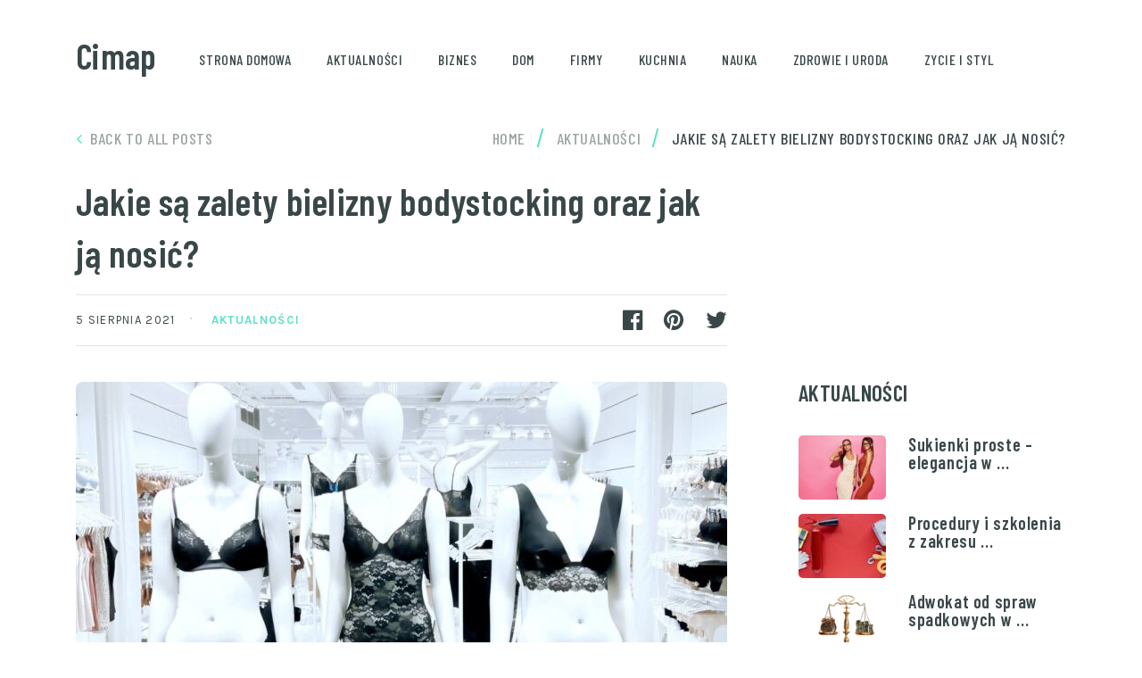

--- FILE ---
content_type: text/html; charset=UTF-8
request_url: https://www.cimap.pl/jakie-sa-zalety-bielizny-bodystocking-oraz-jak-ja-nosic/
body_size: 42038
content:
<!doctype html>
<html class="no-js" lang="pl-PL" prefix="og: http://ogp.me/ns# fb: http://ogp.me/ns/fb#">
<head itemscope="itemscope" itemtype="http://schema.org/WebSite">
	<title>Jakie są zalety bielizny bodystocking oraz jak ją nosić? &#8211; Cimap</title>
<meta name='robots' content='max-image-preview:large' />
<meta charset="UTF-8">
<link rel="profile" href="http://gmpg.org/xfn/11">
<link rel="pingback" href="https://www.cimap.pl/xmlrpc.php">
<meta name="viewport" content="width=device-width, initial-scale=1.0">
<meta itemprop="name" content="Cimap">
<meta itemprop="url" content="https://www.cimap.pl"><link rel='dns-prefetch' href='//fonts.googleapis.com' />
<link rel="alternate" type="application/rss+xml" title="Cimap &raquo; Kanał z wpisami" href="https://www.cimap.pl/feed/" />

		
		<link rel="alternate" title="oEmbed (JSON)" type="application/json+oembed" href="https://www.cimap.pl/wp-json/oembed/1.0/embed?url=https%3A%2F%2Fwww.cimap.pl%2Fjakie-sa-zalety-bielizny-bodystocking-oraz-jak-ja-nosic%2F" />
<link rel="alternate" title="oEmbed (XML)" type="text/xml+oembed" href="https://www.cimap.pl/wp-json/oembed/1.0/embed?url=https%3A%2F%2Fwww.cimap.pl%2Fjakie-sa-zalety-bielizny-bodystocking-oraz-jak-ja-nosic%2F&#038;format=xml" />

		<meta property="og:title" content="Jakie są zalety bielizny bodystocking oraz jak ją nosić?"/>
		<meta property="og:type" content="article"/>
		<meta property="og:url" content="https://www.cimap.pl/jakie-sa-zalety-bielizny-bodystocking-oraz-jak-ja-nosic/"/>
		<meta property="og:site_name" content="Cimap"/>
		<meta property="og:description" content="<p>Bodystocking to bardzo wyjątkowy rodzaj bielizny, który wzbudza z jednej strony spore kontrowersje, a z drugiej zachwyca swoim jakże odważnym charakterem. Jest to doskonałe rozwiązanie jeśli chcemy zaskoczyć swojego mężczyznę, zaintrygować go oraz także wprowadzić nieco nowości do życia erotycznego. Całość się prezentuje bardzo zmysłowo oraz ponętnie. Bodystocking dodaje pewności siebie każdej kobiecie i tym samym pozwala na realizację skrywanych dotąd pragnień. Zakup bielizny w tym typie może się stać pierwszym krokiem na drodze do odkrywania własnej fantazji oraz seksualności. Sporą zaletą jest także to, że materiał dopasowany pozwala na zakrycie wszelkich niedoskonałości, a z drugiej strony na wyeksponowanie możliwie </p>
"/>

					<meta property="og:image" content="https://www.cimap.pl/wp-content/uploads/2021/09/15.jpg"/>
		<style id='wp-img-auto-sizes-contain-inline-css' type='text/css'>
img:is([sizes=auto i],[sizes^="auto," i]){contain-intrinsic-size:3000px 1500px}
/*# sourceURL=wp-img-auto-sizes-contain-inline-css */
</style>
<style id='wp-emoji-styles-inline-css' type='text/css'>

	img.wp-smiley, img.emoji {
		display: inline !important;
		border: none !important;
		box-shadow: none !important;
		height: 1em !important;
		width: 1em !important;
		margin: 0 0.07em !important;
		vertical-align: -0.1em !important;
		background: none !important;
		padding: 0 !important;
	}
/*# sourceURL=wp-emoji-styles-inline-css */
</style>
<style id='wp-block-library-inline-css' type='text/css'>
:root{--wp-block-synced-color:#7a00df;--wp-block-synced-color--rgb:122,0,223;--wp-bound-block-color:var(--wp-block-synced-color);--wp-editor-canvas-background:#ddd;--wp-admin-theme-color:#007cba;--wp-admin-theme-color--rgb:0,124,186;--wp-admin-theme-color-darker-10:#006ba1;--wp-admin-theme-color-darker-10--rgb:0,107,160.5;--wp-admin-theme-color-darker-20:#005a87;--wp-admin-theme-color-darker-20--rgb:0,90,135;--wp-admin-border-width-focus:2px}@media (min-resolution:192dpi){:root{--wp-admin-border-width-focus:1.5px}}.wp-element-button{cursor:pointer}:root .has-very-light-gray-background-color{background-color:#eee}:root .has-very-dark-gray-background-color{background-color:#313131}:root .has-very-light-gray-color{color:#eee}:root .has-very-dark-gray-color{color:#313131}:root .has-vivid-green-cyan-to-vivid-cyan-blue-gradient-background{background:linear-gradient(135deg,#00d084,#0693e3)}:root .has-purple-crush-gradient-background{background:linear-gradient(135deg,#34e2e4,#4721fb 50%,#ab1dfe)}:root .has-hazy-dawn-gradient-background{background:linear-gradient(135deg,#faaca8,#dad0ec)}:root .has-subdued-olive-gradient-background{background:linear-gradient(135deg,#fafae1,#67a671)}:root .has-atomic-cream-gradient-background{background:linear-gradient(135deg,#fdd79a,#004a59)}:root .has-nightshade-gradient-background{background:linear-gradient(135deg,#330968,#31cdcf)}:root .has-midnight-gradient-background{background:linear-gradient(135deg,#020381,#2874fc)}:root{--wp--preset--font-size--normal:16px;--wp--preset--font-size--huge:42px}.has-regular-font-size{font-size:1em}.has-larger-font-size{font-size:2.625em}.has-normal-font-size{font-size:var(--wp--preset--font-size--normal)}.has-huge-font-size{font-size:var(--wp--preset--font-size--huge)}.has-text-align-center{text-align:center}.has-text-align-left{text-align:left}.has-text-align-right{text-align:right}.has-fit-text{white-space:nowrap!important}#end-resizable-editor-section{display:none}.aligncenter{clear:both}.items-justified-left{justify-content:flex-start}.items-justified-center{justify-content:center}.items-justified-right{justify-content:flex-end}.items-justified-space-between{justify-content:space-between}.screen-reader-text{border:0;clip-path:inset(50%);height:1px;margin:-1px;overflow:hidden;padding:0;position:absolute;width:1px;word-wrap:normal!important}.screen-reader-text:focus{background-color:#ddd;clip-path:none;color:#444;display:block;font-size:1em;height:auto;left:5px;line-height:normal;padding:15px 23px 14px;text-decoration:none;top:5px;width:auto;z-index:100000}html :where(.has-border-color){border-style:solid}html :where([style*=border-top-color]){border-top-style:solid}html :where([style*=border-right-color]){border-right-style:solid}html :where([style*=border-bottom-color]){border-bottom-style:solid}html :where([style*=border-left-color]){border-left-style:solid}html :where([style*=border-width]){border-style:solid}html :where([style*=border-top-width]){border-top-style:solid}html :where([style*=border-right-width]){border-right-style:solid}html :where([style*=border-bottom-width]){border-bottom-style:solid}html :where([style*=border-left-width]){border-left-style:solid}html :where(img[class*=wp-image-]){height:auto;max-width:100%}:where(figure){margin:0 0 1em}html :where(.is-position-sticky){--wp-admin--admin-bar--position-offset:var(--wp-admin--admin-bar--height,0px)}@media screen and (max-width:600px){html :where(.is-position-sticky){--wp-admin--admin-bar--position-offset:0px}}

/*# sourceURL=wp-block-library-inline-css */
</style><style id='global-styles-inline-css' type='text/css'>
:root{--wp--preset--aspect-ratio--square: 1;--wp--preset--aspect-ratio--4-3: 4/3;--wp--preset--aspect-ratio--3-4: 3/4;--wp--preset--aspect-ratio--3-2: 3/2;--wp--preset--aspect-ratio--2-3: 2/3;--wp--preset--aspect-ratio--16-9: 16/9;--wp--preset--aspect-ratio--9-16: 9/16;--wp--preset--color--black: #000000;--wp--preset--color--cyan-bluish-gray: #abb8c3;--wp--preset--color--white: #ffffff;--wp--preset--color--pale-pink: #f78da7;--wp--preset--color--vivid-red: #cf2e2e;--wp--preset--color--luminous-vivid-orange: #ff6900;--wp--preset--color--luminous-vivid-amber: #fcb900;--wp--preset--color--light-green-cyan: #7bdcb5;--wp--preset--color--vivid-green-cyan: #00d084;--wp--preset--color--pale-cyan-blue: #8ed1fc;--wp--preset--color--vivid-cyan-blue: #0693e3;--wp--preset--color--vivid-purple: #9b51e0;--wp--preset--gradient--vivid-cyan-blue-to-vivid-purple: linear-gradient(135deg,rgb(6,147,227) 0%,rgb(155,81,224) 100%);--wp--preset--gradient--light-green-cyan-to-vivid-green-cyan: linear-gradient(135deg,rgb(122,220,180) 0%,rgb(0,208,130) 100%);--wp--preset--gradient--luminous-vivid-amber-to-luminous-vivid-orange: linear-gradient(135deg,rgb(252,185,0) 0%,rgb(255,105,0) 100%);--wp--preset--gradient--luminous-vivid-orange-to-vivid-red: linear-gradient(135deg,rgb(255,105,0) 0%,rgb(207,46,46) 100%);--wp--preset--gradient--very-light-gray-to-cyan-bluish-gray: linear-gradient(135deg,rgb(238,238,238) 0%,rgb(169,184,195) 100%);--wp--preset--gradient--cool-to-warm-spectrum: linear-gradient(135deg,rgb(74,234,220) 0%,rgb(151,120,209) 20%,rgb(207,42,186) 40%,rgb(238,44,130) 60%,rgb(251,105,98) 80%,rgb(254,248,76) 100%);--wp--preset--gradient--blush-light-purple: linear-gradient(135deg,rgb(255,206,236) 0%,rgb(152,150,240) 100%);--wp--preset--gradient--blush-bordeaux: linear-gradient(135deg,rgb(254,205,165) 0%,rgb(254,45,45) 50%,rgb(107,0,62) 100%);--wp--preset--gradient--luminous-dusk: linear-gradient(135deg,rgb(255,203,112) 0%,rgb(199,81,192) 50%,rgb(65,88,208) 100%);--wp--preset--gradient--pale-ocean: linear-gradient(135deg,rgb(255,245,203) 0%,rgb(182,227,212) 50%,rgb(51,167,181) 100%);--wp--preset--gradient--electric-grass: linear-gradient(135deg,rgb(202,248,128) 0%,rgb(113,206,126) 100%);--wp--preset--gradient--midnight: linear-gradient(135deg,rgb(2,3,129) 0%,rgb(40,116,252) 100%);--wp--preset--font-size--small: 13px;--wp--preset--font-size--medium: 20px;--wp--preset--font-size--large: 36px;--wp--preset--font-size--x-large: 42px;--wp--preset--spacing--20: 0.44rem;--wp--preset--spacing--30: 0.67rem;--wp--preset--spacing--40: 1rem;--wp--preset--spacing--50: 1.5rem;--wp--preset--spacing--60: 2.25rem;--wp--preset--spacing--70: 3.38rem;--wp--preset--spacing--80: 5.06rem;--wp--preset--shadow--natural: 6px 6px 9px rgba(0, 0, 0, 0.2);--wp--preset--shadow--deep: 12px 12px 50px rgba(0, 0, 0, 0.4);--wp--preset--shadow--sharp: 6px 6px 0px rgba(0, 0, 0, 0.2);--wp--preset--shadow--outlined: 6px 6px 0px -3px rgb(255, 255, 255), 6px 6px rgb(0, 0, 0);--wp--preset--shadow--crisp: 6px 6px 0px rgb(0, 0, 0);}:where(.is-layout-flex){gap: 0.5em;}:where(.is-layout-grid){gap: 0.5em;}body .is-layout-flex{display: flex;}.is-layout-flex{flex-wrap: wrap;align-items: center;}.is-layout-flex > :is(*, div){margin: 0;}body .is-layout-grid{display: grid;}.is-layout-grid > :is(*, div){margin: 0;}:where(.wp-block-columns.is-layout-flex){gap: 2em;}:where(.wp-block-columns.is-layout-grid){gap: 2em;}:where(.wp-block-post-template.is-layout-flex){gap: 1.25em;}:where(.wp-block-post-template.is-layout-grid){gap: 1.25em;}.has-black-color{color: var(--wp--preset--color--black) !important;}.has-cyan-bluish-gray-color{color: var(--wp--preset--color--cyan-bluish-gray) !important;}.has-white-color{color: var(--wp--preset--color--white) !important;}.has-pale-pink-color{color: var(--wp--preset--color--pale-pink) !important;}.has-vivid-red-color{color: var(--wp--preset--color--vivid-red) !important;}.has-luminous-vivid-orange-color{color: var(--wp--preset--color--luminous-vivid-orange) !important;}.has-luminous-vivid-amber-color{color: var(--wp--preset--color--luminous-vivid-amber) !important;}.has-light-green-cyan-color{color: var(--wp--preset--color--light-green-cyan) !important;}.has-vivid-green-cyan-color{color: var(--wp--preset--color--vivid-green-cyan) !important;}.has-pale-cyan-blue-color{color: var(--wp--preset--color--pale-cyan-blue) !important;}.has-vivid-cyan-blue-color{color: var(--wp--preset--color--vivid-cyan-blue) !important;}.has-vivid-purple-color{color: var(--wp--preset--color--vivid-purple) !important;}.has-black-background-color{background-color: var(--wp--preset--color--black) !important;}.has-cyan-bluish-gray-background-color{background-color: var(--wp--preset--color--cyan-bluish-gray) !important;}.has-white-background-color{background-color: var(--wp--preset--color--white) !important;}.has-pale-pink-background-color{background-color: var(--wp--preset--color--pale-pink) !important;}.has-vivid-red-background-color{background-color: var(--wp--preset--color--vivid-red) !important;}.has-luminous-vivid-orange-background-color{background-color: var(--wp--preset--color--luminous-vivid-orange) !important;}.has-luminous-vivid-amber-background-color{background-color: var(--wp--preset--color--luminous-vivid-amber) !important;}.has-light-green-cyan-background-color{background-color: var(--wp--preset--color--light-green-cyan) !important;}.has-vivid-green-cyan-background-color{background-color: var(--wp--preset--color--vivid-green-cyan) !important;}.has-pale-cyan-blue-background-color{background-color: var(--wp--preset--color--pale-cyan-blue) !important;}.has-vivid-cyan-blue-background-color{background-color: var(--wp--preset--color--vivid-cyan-blue) !important;}.has-vivid-purple-background-color{background-color: var(--wp--preset--color--vivid-purple) !important;}.has-black-border-color{border-color: var(--wp--preset--color--black) !important;}.has-cyan-bluish-gray-border-color{border-color: var(--wp--preset--color--cyan-bluish-gray) !important;}.has-white-border-color{border-color: var(--wp--preset--color--white) !important;}.has-pale-pink-border-color{border-color: var(--wp--preset--color--pale-pink) !important;}.has-vivid-red-border-color{border-color: var(--wp--preset--color--vivid-red) !important;}.has-luminous-vivid-orange-border-color{border-color: var(--wp--preset--color--luminous-vivid-orange) !important;}.has-luminous-vivid-amber-border-color{border-color: var(--wp--preset--color--luminous-vivid-amber) !important;}.has-light-green-cyan-border-color{border-color: var(--wp--preset--color--light-green-cyan) !important;}.has-vivid-green-cyan-border-color{border-color: var(--wp--preset--color--vivid-green-cyan) !important;}.has-pale-cyan-blue-border-color{border-color: var(--wp--preset--color--pale-cyan-blue) !important;}.has-vivid-cyan-blue-border-color{border-color: var(--wp--preset--color--vivid-cyan-blue) !important;}.has-vivid-purple-border-color{border-color: var(--wp--preset--color--vivid-purple) !important;}.has-vivid-cyan-blue-to-vivid-purple-gradient-background{background: var(--wp--preset--gradient--vivid-cyan-blue-to-vivid-purple) !important;}.has-light-green-cyan-to-vivid-green-cyan-gradient-background{background: var(--wp--preset--gradient--light-green-cyan-to-vivid-green-cyan) !important;}.has-luminous-vivid-amber-to-luminous-vivid-orange-gradient-background{background: var(--wp--preset--gradient--luminous-vivid-amber-to-luminous-vivid-orange) !important;}.has-luminous-vivid-orange-to-vivid-red-gradient-background{background: var(--wp--preset--gradient--luminous-vivid-orange-to-vivid-red) !important;}.has-very-light-gray-to-cyan-bluish-gray-gradient-background{background: var(--wp--preset--gradient--very-light-gray-to-cyan-bluish-gray) !important;}.has-cool-to-warm-spectrum-gradient-background{background: var(--wp--preset--gradient--cool-to-warm-spectrum) !important;}.has-blush-light-purple-gradient-background{background: var(--wp--preset--gradient--blush-light-purple) !important;}.has-blush-bordeaux-gradient-background{background: var(--wp--preset--gradient--blush-bordeaux) !important;}.has-luminous-dusk-gradient-background{background: var(--wp--preset--gradient--luminous-dusk) !important;}.has-pale-ocean-gradient-background{background: var(--wp--preset--gradient--pale-ocean) !important;}.has-electric-grass-gradient-background{background: var(--wp--preset--gradient--electric-grass) !important;}.has-midnight-gradient-background{background: var(--wp--preset--gradient--midnight) !important;}.has-small-font-size{font-size: var(--wp--preset--font-size--small) !important;}.has-medium-font-size{font-size: var(--wp--preset--font-size--medium) !important;}.has-large-font-size{font-size: var(--wp--preset--font-size--large) !important;}.has-x-large-font-size{font-size: var(--wp--preset--font-size--x-large) !important;}
/*# sourceURL=global-styles-inline-css */
</style>

<style id='classic-theme-styles-inline-css' type='text/css'>
/*! This file is auto-generated */
.wp-block-button__link{color:#fff;background-color:#32373c;border-radius:9999px;box-shadow:none;text-decoration:none;padding:calc(.667em + 2px) calc(1.333em + 2px);font-size:1.125em}.wp-block-file__button{background:#32373c;color:#fff;text-decoration:none}
/*# sourceURL=/wp-includes/css/classic-themes.min.css */
</style>
<link rel='stylesheet' id='reader-theme-css' href='https://www.cimap.pl/wp-content/themes/mts_reader/style.css' type='text/css' media='all' />
<link rel='stylesheet' id='reader_google_fonts-css' href='https://fonts.googleapis.com/css?family=Barlow+Condensed%3A600%2C500%2C700%2C400%7CKarla%3A400%2C700%7Ckarla%3A400%7COpen+Sans%3A700&#038;subset=latin' type='text/css' media='all' />
<link rel='stylesheet' id='fontawesome-css' href='https://www.cimap.pl/wp-content/themes/mts_reader/css/font-awesome.min.css' type='text/css' media='all' />
<link rel='stylesheet' id='reader-responsive-css' href='https://www.cimap.pl/wp-content/themes/mts_reader/css/reader-responsive.css' type='text/css' media='all' />
<link rel='stylesheet' id='reader-dynamic-css-css' href='//www.cimap.pl/wp-content/uploads/reader-styles/reader-67.css?timestamp=1648745560&#038;ver=1.1.1' type='text/css' media='all' />
<script type="text/javascript" src="https://www.cimap.pl/wp-includes/js/jquery/jquery.min.js" id="jquery-core-js"></script>
<script type="text/javascript" src="https://www.cimap.pl/wp-includes/js/jquery/jquery-migrate.min.js" id="jquery-migrate-js"></script>
<link rel="https://api.w.org/" href="https://www.cimap.pl/wp-json/" /><link rel="alternate" title="JSON" type="application/json" href="https://www.cimap.pl/wp-json/wp/v2/posts/67" /><link rel="EditURI" type="application/rsd+xml" title="RSD" href="https://www.cimap.pl/xmlrpc.php?rsd" />
<meta name="generator" content="WordPress 6.9" />
<link rel="canonical" href="https://www.cimap.pl/jakie-sa-zalety-bielizny-bodystocking-oraz-jak-ja-nosic/" />
<link rel='shortlink' href='https://www.cimap.pl/?p=67' />
</head>

<body id="blog" class="wp-singular post-template-default single single-post postid-67 single-format-standard wp-embed-responsive wp-theme-mts_reader main" itemscope="itemscope" itemtype="http://schema.org/Blog">

	
	<div class="main-container">

		
<header id="site-header" class="main-header header-default clearfix" role="banner" itemscope="itemscope" itemtype="http://schema.org/WPHeader">
		<div id="header" class="clearfix">
			<div class="container">

			<div class="logo-wrap">
				<h2 id="logo" class="text-logo clearfix"><a href="https://www.cimap.pl">Cimap</a></h2>			</div>

			
			<div id="primary-navigation" class="primary-navigation" role="navigation" itemscope itemtype="http://schema.org/SiteNavigationElement">
				<a href="#" id="pull" class="toggle-mobile-menu">Menu</a>
				
					<nav class="navigation clearfix">
						<ul id="menu-menu" class="menu clearfix"><li id="menu-item-8" class="menu-item menu-item-type-custom menu-item-object-custom menu-item-home menu-item-8"><a href="https://www.cimap.pl/">Strona Domowa</a></li>
<li id="menu-item-9" class="menu-item menu-item-type-taxonomy menu-item-object-category current-post-ancestor current-menu-parent current-post-parent menu-item-9"><a href="https://www.cimap.pl/category/aktualnosci/">Aktualności</a></li>
<li id="menu-item-10" class="menu-item menu-item-type-taxonomy menu-item-object-category menu-item-10"><a href="https://www.cimap.pl/category/biznes/">Biznes</a></li>
<li id="menu-item-11" class="menu-item menu-item-type-taxonomy menu-item-object-category menu-item-11"><a href="https://www.cimap.pl/category/dom/">Dom</a></li>
<li id="menu-item-12" class="menu-item menu-item-type-taxonomy menu-item-object-category menu-item-12"><a href="https://www.cimap.pl/category/firmy/">Firmy</a></li>
<li id="menu-item-13" class="menu-item menu-item-type-taxonomy menu-item-object-category menu-item-13"><a href="https://www.cimap.pl/category/kuchnia/">Kuchnia</a></li>
<li id="menu-item-14" class="menu-item menu-item-type-taxonomy menu-item-object-category menu-item-14"><a href="https://www.cimap.pl/category/nauka/">Nauka</a></li>
<li id="menu-item-15" class="menu-item menu-item-type-taxonomy menu-item-object-category menu-item-15"><a href="https://www.cimap.pl/category/zdrowie-i-uroda/">Zdrowie i Uroda</a></li>
<li id="menu-item-16" class="menu-item menu-item-type-taxonomy menu-item-object-category menu-item-16"><a href="https://www.cimap.pl/category/zycie-i-styl/">Zycie i Styl</a></li>
</ul>					</nav>
					<nav class="navigation mobile-only clearfix mobile-menu-wrapper">
						<ul id="menu-menu-1" class="menu clearfix"><li class="menu-item menu-item-type-custom menu-item-object-custom menu-item-home menu-item-8"><a href="https://www.cimap.pl/">Strona Domowa</a></li>
<li class="menu-item menu-item-type-taxonomy menu-item-object-category current-post-ancestor current-menu-parent current-post-parent menu-item-9"><a href="https://www.cimap.pl/category/aktualnosci/">Aktualności</a></li>
<li class="menu-item menu-item-type-taxonomy menu-item-object-category menu-item-10"><a href="https://www.cimap.pl/category/biznes/">Biznes</a></li>
<li class="menu-item menu-item-type-taxonomy menu-item-object-category menu-item-11"><a href="https://www.cimap.pl/category/dom/">Dom</a></li>
<li class="menu-item menu-item-type-taxonomy menu-item-object-category menu-item-12"><a href="https://www.cimap.pl/category/firmy/">Firmy</a></li>
<li class="menu-item menu-item-type-taxonomy menu-item-object-category menu-item-13"><a href="https://www.cimap.pl/category/kuchnia/">Kuchnia</a></li>
<li class="menu-item menu-item-type-taxonomy menu-item-object-category menu-item-14"><a href="https://www.cimap.pl/category/nauka/">Nauka</a></li>
<li class="menu-item menu-item-type-taxonomy menu-item-object-category menu-item-15"><a href="https://www.cimap.pl/category/zdrowie-i-uroda/">Zdrowie i Uroda</a></li>
<li class="menu-item menu-item-type-taxonomy menu-item-object-category menu-item-16"><a href="https://www.cimap.pl/category/zycie-i-styl/">Zycie i Styl</a></li>
</ul>					</nav>

							</div>

		</div><!--.container-->

	</div><!--#header-->
		
	
</header>




	<div id="wrapper" class="single">

		<div class="container clearfix">

					<div class="breadcrumb-wrapper">
			<div class="left">
				<i class="fa fa-angle-right"></i>
				<a href="https://www.cimap.pl/">Back to all posts</a>
			</div>

			<div class="right">
				<div class="breadcrumb" itemscope itemtype="https://schema.org/BreadcrumbList"><div itemprop="itemListElement" itemscope
	      itemtype="https://schema.org/ListItem" class="root"><a href="https://www.cimap.pl" itemprop="item"><span itemprop="name">Home</span><meta itemprop="position" content="1" /></a></div><div class="separator">/</div><div itemprop="itemListElement" itemscope
				      itemtype="https://schema.org/ListItem"><a href="https://www.cimap.pl/category/aktualnosci/" itemprop="item"><span itemprop="name">Aktualności</span><meta itemprop="position" content="2" /></a></div><div class="separator">/</div><div itemprop="itemListElement" itemscope itemtype="https://schema.org/ListItem"><span itemprop="name">Jakie są zalety bielizny bodystocking oraz jak ją nosić?</span><meta itemprop="position" content="3" /></div></div>			</div>
		</div>
				<header class="single-full-header single_post clearfix">

			<h1 class="title single-title entry-title">Jakie są zalety bielizny bodystocking oraz jak ją nosić?</h1>

			<div class="single-postinfo-wrapper">
							<div class="post-info">
				<span class="thetime date updated"> <span>5 sierpnia 2021</span></span><span class="thecategory"> <a href="https://www.cimap.pl/category/aktualnosci/" title="View all posts in Aktualności" rel="category tag">Aktualności</a></span>			</div>
								<div class="shareit shareit-circular standard top">
											<!-- Facebook -->
				<a href="//www.facebook.com/share.php?m2w&s=100&p[url]=https%3A%2F%2Fwww.cimap.pl%2Fjakie-sa-zalety-bielizny-bodystocking-oraz-jak-ja-nosic%2F&p[images][0]=h&p[title]=Jakie+s%C4%85+zalety+bielizny+bodystocking+oraz+jak+j%C4%85+nosi%C4%87%3F&u=https%3A%2F%2Fwww.cimap.pl%2Fjakie-sa-zalety-bielizny-bodystocking-oraz-jak-ja-nosic%2F&t=Jakie+s%C4%85+zalety+bielizny+bodystocking+oraz+jak+j%C4%85+nosi%C4%87%3F" class="facebooksharebtn" onclick="javascript:window.open(this.href, '', 'menubar=no,toolbar=no,resizable=yes,scrollbars=yes,height=600,width=600');return false;"><span class="social-icon"><i class="fa fa-facebook-official"></i></span><span class="social-text">Share</span></a>
								<!-- Pinterest -->
								<a href="http://pinterest.com/pin/create/button/?url=https%3A%2F%2Fwww.cimap.pl%2Fjakie-sa-zalety-bielizny-bodystocking-oraz-jak-ja-nosic%2F&media=https://www.cimap.pl/wp-content/uploads/2021/09/15.jpg&description=Jakie są zalety bielizny bodystocking oraz jak ją nosić?" class="share-pinbtn" onclick="javascript:window.open(this.href, '', 'menubar=no,toolbar=no,resizable=yes,scrollbars=yes,height=600,width=600');return false;"><span class="social-icon"><i class="fa fa-pinterest"></i></span><span class="social-text">Pin</span></a>
								<!-- Twitter -->
								<a href="https://twitter.com/intent/tweet?original_referer=https%3A%2F%2Fwww.cimap.pl%2Fjakie-sa-zalety-bielizny-bodystocking-oraz-jak-ja-nosic%2F&text=Jakie są zalety bielizny bodystocking oraz jak ją nosić?&url=https%3A%2F%2Fwww.cimap.pl%2Fjakie-sa-zalety-bielizny-bodystocking-oraz-jak-ja-nosic%2F" class="twitterbutton" onclick="javascript:window.open(this.href, '', 'menubar=no,toolbar=no,resizable=yes,scrollbars=yes,height=600,width=600');return false;"><span class="social-icon"><i class="fa fa-twitter"></i></span> <span class="social-text">Tweet</span></a>
										</div>
								</div>

		</header><!--.single-full-header-->
			<article class="article">
				<div id="content_box" class="cslayout">
								<div id="post-67" class="header-style- post-67 post type-post status-publish format-standard has-post-thumbnail hentry category-aktualnosci has_thumb">
								<div class="single_post">

			<img width="730" height="375" src="https://www.cimap.pl/wp-content/uploads/2021/09/15-730x375.jpg" class="single-featured-image wp-post-image" alt="" decoding="async" fetchpriority="high" />
			<div class="post-single-content box mark-links entry-content">

				
				<div class="thecontent">
					<p>Bodystocking to bardzo wyjątkowy rodzaj bielizny, który wzbudza z jednej strony spore kontrowersje, a z drugiej zachwyca swoim jakże odważnym charakterem. Jest to doskonałe rozwiązanie jeśli chcemy zaskoczyć swojego mężczyznę, zaintrygować go oraz także wprowadzić nieco nowości do życia erotycznego. Całość się prezentuje bardzo zmysłowo oraz ponętnie. Bodystocking dodaje pewności siebie każdej kobiecie i tym samym pozwala na realizację skrywanych dotąd pragnień. Zakup bielizny w tym typie może się stać pierwszym krokiem na drodze do odkrywania własnej fantazji oraz seksualności. Sporą zaletą jest także to, że materiał dopasowany pozwala na zakrycie wszelkich niedoskonałości, a z drugiej strony na wyeksponowanie możliwie największych atutów. <a href="https://diores.pl/296-bodystocking">Bodystocking</a> zapewnia efekt wyszczuplenia, a możliwość wyboru stopnia krycia pozwala się czuć swobodnie i pewnie kobietom, które są niezadowolone ze swojego stanu skóry.</p>
<p>A jak nosić taką bieliznę? Kombinezon zakłada się zawsze na gołe ciało, zaczynając od dolnej części. W większości przypadków ten typ bielizny występuje w wersjach uniwersalnych oraz w wersji plus size. Nie musimy dzięki temu zastanawiać się dłużej nad wyborem dla siebie idealnego rozmiaru. Każda kobieta w bieliźnie tej wygląda naprawdę dobrze. Na pewno tenże rodzaj bielizny pozwala kobietom się nieco otworzyć oraz nabrać pewności siebie. Kobieta pewna siebie w łóżku ze swoim partnerem nabierze także pewności siebie w innych sytuacjach.</p>
				</div>

				
			</div><!--.post-single-content-->
		</div><!--.single_post-->
		<div class="related-posts default position-default "><div class="related-posts-title"><h4>Zobacz również</h4></div><div class="related-posts-container clear">								<article class="latestPost excerpt flex-grid grid3">
									<a href="https://www.cimap.pl/adwokat-od-spraw-spadkowych-w-warszawie/" title="Adwokat od spraw spadkowych w Warszawie" id="featured-thumbnail">
										<div class="featured-thumbnail">
											<img width="350" height="222" src="https://www.cimap.pl/wp-content/uploads/2024/04/adwokatt-350x222.png" class="attachment-reader-related size-reader-related wp-post-image" alt="" title="" decoding="async" />										</div>
																			</a>
									<header>
										<h2 class="title front-view-title"><a href="https://www.cimap.pl/adwokat-od-spraw-spadkowych-w-warszawie/" title="Adwokat od spraw spadkowych w Warszawie">Adwokat od spraw spadkowych w Warszawie</a></h2>
																			</header>
									<div class="front-view-content">
										Źródło: https://adwokatdrejewicz.pl/ Adwokat od spraw spadkowych w Warszawie jest osobą, która może okazać się nieocenionym wsparciem dla pogrążonych w&nbsp;&hellip;									</div>
								</article><!--.post.excerpt-->
															<article class="latestPost excerpt flex-grid grid3">
									<a href="https://www.cimap.pl/okna-do-domu/" title="Okna do domu" id="featured-thumbnail">
										<div class="featured-thumbnail">
											<img width="350" height="222" src="https://www.cimap.pl/wp-content/uploads/2022/08/2-350x222.jpg" class="attachment-reader-related size-reader-related wp-post-image" alt="" title="" decoding="async" />										</div>
																			</a>
									<header>
										<h2 class="title front-view-title"><a href="https://www.cimap.pl/okna-do-domu/" title="Okna do domu">Okna do domu</a></h2>
																			</header>
									<div class="front-view-content">
										Dobór stolarki okiennej do domu to jeden spośród istotniejszych oraz kosztowniejszych etapów przy budowie nowego budynku jak również&nbsp;&hellip;									</div>
								</article><!--.post.excerpt-->
															<article class="latestPost excerpt flex-grid grid3">
									<a href="https://www.cimap.pl/skinbetter/" title="Skinbetter" id="featured-thumbnail">
										<div class="featured-thumbnail">
											<img width="350" height="222" src="https://www.cimap.pl/wp-content/uploads/2022/03/skinb-350x222.jpg" class="attachment-reader-related size-reader-related wp-post-image" alt="" title="" decoding="async" loading="lazy" />										</div>
																			</a>
									<header>
										<h2 class="title front-view-title"><a href="https://www.cimap.pl/skinbetter/" title="Skinbetter">Skinbetter</a></h2>
																			</header>
									<div class="front-view-content">
										Źródło: https://care4skin.pl/ Skinbetter Alpharet – rewolucyjne działanie Skinbetter Science to marka, która zagościła w Kaniowscy Clinic już jakiś czas&nbsp;&hellip;									</div>
								</article><!--.post.excerpt-->
							</div></div>		<!-- .related-posts -->
						</div><!--.g post-->
								</div>
	</article>
		<aside id="sidebar" class="sidebar c-4-12 mts-sidebar-sidebar" role="complementary" itemscope itemtype="http://schema.org/WPSideBar">
	<div id="mts_recent_posts_widget-2" class="widget widget_mts_recent_posts_widget horizontal-small"><h3 class="widget-title">Aktualności</h3><ul class="advanced-recent-posts">				<li class="post-box horizontal-small horizontal-container"><div class="horizontal-container-inner">										<div class="post-img">
						<a href="https://www.cimap.pl/sukienki-proste-elegancja-w-minimalistycznym-stylu/" title="Sukienki proste – elegancja w minimalistycznym stylu">
															<img width="98" height="72" src="https://www.cimap.pl/wp-content/uploads/2024/05/dopasowane-98x72.jpg" class="attachment-reader-widgetthumb size-reader-widgetthumb wp-post-image" alt="" title="" decoding="async" loading="lazy" />													</a>
					</div>
										<div class="post-data">
						<div class="post-data-container">
							<div class="post-title">
								<a href="https://www.cimap.pl/sukienki-proste-elegancja-w-minimalistycznym-stylu/" title="Sukienki proste – elegancja w minimalistycznym stylu">Sukienki proste – elegancja w&nbsp;&hellip;</a>
							</div>
																				</div>
					</div>
				</div></li>							<li class="post-box horizontal-small horizontal-container"><div class="horizontal-container-inner">										<div class="post-img">
						<a href="https://www.cimap.pl/procedury-i-szkolenia-z-zakresu-obslugi-gasnic-w-miejscu-pracy/" title="Procedury i szkolenia z zakresu obsługi gaśnic w miejscu pracy">
															<img width="98" height="72" src="https://www.cimap.pl/wp-content/uploads/2024/05/gasnica-samochodowa-98x72.jpg" class="attachment-reader-widgetthumb size-reader-widgetthumb wp-post-image" alt="" title="" decoding="async" loading="lazy" />													</a>
					</div>
										<div class="post-data">
						<div class="post-data-container">
							<div class="post-title">
								<a href="https://www.cimap.pl/procedury-i-szkolenia-z-zakresu-obslugi-gasnic-w-miejscu-pracy/" title="Procedury i szkolenia z zakresu obsługi gaśnic w miejscu pracy">Procedury i szkolenia z zakresu&nbsp;&hellip;</a>
							</div>
																				</div>
					</div>
				</div></li>							<li class="post-box horizontal-small horizontal-container"><div class="horizontal-container-inner">										<div class="post-img">
						<a href="https://www.cimap.pl/adwokat-od-spraw-spadkowych-w-warszawie/" title="Adwokat od spraw spadkowych w Warszawie">
															<img width="98" height="72" src="https://www.cimap.pl/wp-content/uploads/2024/04/adwokatt-98x72.png" class="attachment-reader-widgetthumb size-reader-widgetthumb wp-post-image" alt="" title="" decoding="async" loading="lazy" />													</a>
					</div>
										<div class="post-data">
						<div class="post-data-container">
							<div class="post-title">
								<a href="https://www.cimap.pl/adwokat-od-spraw-spadkowych-w-warszawie/" title="Adwokat od spraw spadkowych w Warszawie">Adwokat od spraw spadkowych w&nbsp;&hellip;</a>
							</div>
																				</div>
					</div>
				</div></li>							<li class="post-box horizontal-small horizontal-container"><div class="horizontal-container-inner">										<div class="post-img">
						<a href="https://www.cimap.pl/jak-mierzy-sie-skutecznosc-terapii-uzaleznien/" title="Jak mierzy się skuteczność terapii uzależnień?">
															<img width="98" height="72" src="https://www.cimap.pl/wp-content/uploads/2024/05/terapia-uzaleznien2-98x72.jpg" class="attachment-reader-widgetthumb size-reader-widgetthumb wp-post-image" alt="" title="" decoding="async" loading="lazy" />													</a>
					</div>
										<div class="post-data">
						<div class="post-data-container">
							<div class="post-title">
								<a href="https://www.cimap.pl/jak-mierzy-sie-skutecznosc-terapii-uzaleznien/" title="Jak mierzy się skuteczność terapii uzależnień?">Jak mierzy się skuteczność terapii&nbsp;&hellip;</a>
							</div>
																				</div>
					</div>
				</div></li>							<li class="post-box horizontal-small horizontal-container"><div class="horizontal-container-inner">										<div class="post-img">
						<a href="https://www.cimap.pl/ile-mozna-schudnac-z-pomoca-diety-pudelkowej/" title="Ile można schudnąć z pomocą diety pudełkowej?">
															<img width="98" height="72" src="https://www.cimap.pl/wp-content/uploads/2024/04/11-98x72.jpg" class="attachment-reader-widgetthumb size-reader-widgetthumb wp-post-image" alt="" title="" decoding="async" loading="lazy" />													</a>
					</div>
										<div class="post-data">
						<div class="post-data-container">
							<div class="post-title">
								<a href="https://www.cimap.pl/ile-mozna-schudnac-z-pomoca-diety-pudelkowej/" title="Ile można schudnąć z pomocą diety pudełkowej?">Ile można schudnąć z pomocą&nbsp;&hellip;</a>
							</div>
																				</div>
					</div>
				</div></li>			</ul>

			<style>
				#mts_recent_posts_widget-2 img { border-radius:5px }			</style>

		</div><div id="categories-2" class="widget widget_categories"><h3 class="widget-title">Kategorie</h3>
			<ul>
					<li class="cat-item cat-item-2"><a href="https://www.cimap.pl/category/aktualnosci/">Aktualności</a>
</li>
	<li class="cat-item cat-item-1"><a href="https://www.cimap.pl/category/bez-kategorii/">Bez kategorii</a>
</li>
	<li class="cat-item cat-item-3"><a href="https://www.cimap.pl/category/biznes/">Biznes</a>
</li>
	<li class="cat-item cat-item-4"><a href="https://www.cimap.pl/category/dom/">Dom</a>
</li>
	<li class="cat-item cat-item-5"><a href="https://www.cimap.pl/category/firmy/">Firmy</a>
</li>
	<li class="cat-item cat-item-6"><a href="https://www.cimap.pl/category/kuchnia/">Kuchnia</a>
</li>
	<li class="cat-item cat-item-7"><a href="https://www.cimap.pl/category/motoryzacja/">Motoryzacja</a>
</li>
	<li class="cat-item cat-item-8"><a href="https://www.cimap.pl/category/nauka/">Nauka</a>
</li>
	<li class="cat-item cat-item-9"><a href="https://www.cimap.pl/category/rozrywka/">Rozrywka</a>
</li>
	<li class="cat-item cat-item-10"><a href="https://www.cimap.pl/category/zdrowie-i-uroda/">Zdrowie i Uroda</a>
</li>
	<li class="cat-item cat-item-11"><a href="https://www.cimap.pl/category/zycie-i-styl/">Zycie i Styl</a>
</li>
			</ul>

			</div>
</aside><!--#sidebar-->

		</div>

		
	</div><!--#wrapper-->

	<footer id="site-footer" class="site-footer" role="contentinfo" itemscope="itemscope" itemtype="http://schema.org/WPFooter">

	
		<div class="container">
					</div>

				<div class="copyrights">
			<div class="container">
								<div class="row" id="copyright-note">
					<span><a href=" https://www.cimap.pl/" title=" ">Cimap</a> Copyright &copy; 2026.</span>
					<div class="to-top"></div>
				</div>
			</div>
		</div>
		
		
	</footer><!--#site-footer-->

</div><!--.main-container-->


<script type="speculationrules">
{"prefetch":[{"source":"document","where":{"and":[{"href_matches":"/*"},{"not":{"href_matches":["/wp-*.php","/wp-admin/*","/wp-content/uploads/*","/wp-content/*","/wp-content/plugins/*","/wp-content/themes/mts_reader/*","/*\\?(.+)"]}},{"not":{"selector_matches":"a[rel~=\"nofollow\"]"}},{"not":{"selector_matches":".no-prefetch, .no-prefetch a"}}]},"eagerness":"conservative"}]}
</script>
<script type="text/javascript" id="reader_customscript-js-extra">
/* <![CDATA[ */
var reader_customscript = {"nav_menu":"secondary","responsive":"1","layout":"header-default","show":"1","icon":"angle-up"};
//# sourceURL=reader_customscript-js-extra
/* ]]> */
</script>
<script type="text/javascript" src="https://www.cimap.pl/wp-content/themes/mts_reader/js/reader-customscripts.js" id="reader_customscript-js"></script>
<script id="wp-emoji-settings" type="application/json">
{"baseUrl":"https://s.w.org/images/core/emoji/17.0.2/72x72/","ext":".png","svgUrl":"https://s.w.org/images/core/emoji/17.0.2/svg/","svgExt":".svg","source":{"concatemoji":"https://www.cimap.pl/wp-includes/js/wp-emoji-release.min.js"}}
</script>
<script type="module">
/* <![CDATA[ */
/*! This file is auto-generated */
const a=JSON.parse(document.getElementById("wp-emoji-settings").textContent),o=(window._wpemojiSettings=a,"wpEmojiSettingsSupports"),s=["flag","emoji"];function i(e){try{var t={supportTests:e,timestamp:(new Date).valueOf()};sessionStorage.setItem(o,JSON.stringify(t))}catch(e){}}function c(e,t,n){e.clearRect(0,0,e.canvas.width,e.canvas.height),e.fillText(t,0,0);t=new Uint32Array(e.getImageData(0,0,e.canvas.width,e.canvas.height).data);e.clearRect(0,0,e.canvas.width,e.canvas.height),e.fillText(n,0,0);const a=new Uint32Array(e.getImageData(0,0,e.canvas.width,e.canvas.height).data);return t.every((e,t)=>e===a[t])}function p(e,t){e.clearRect(0,0,e.canvas.width,e.canvas.height),e.fillText(t,0,0);var n=e.getImageData(16,16,1,1);for(let e=0;e<n.data.length;e++)if(0!==n.data[e])return!1;return!0}function u(e,t,n,a){switch(t){case"flag":return n(e,"\ud83c\udff3\ufe0f\u200d\u26a7\ufe0f","\ud83c\udff3\ufe0f\u200b\u26a7\ufe0f")?!1:!n(e,"\ud83c\udde8\ud83c\uddf6","\ud83c\udde8\u200b\ud83c\uddf6")&&!n(e,"\ud83c\udff4\udb40\udc67\udb40\udc62\udb40\udc65\udb40\udc6e\udb40\udc67\udb40\udc7f","\ud83c\udff4\u200b\udb40\udc67\u200b\udb40\udc62\u200b\udb40\udc65\u200b\udb40\udc6e\u200b\udb40\udc67\u200b\udb40\udc7f");case"emoji":return!a(e,"\ud83e\u1fac8")}return!1}function f(e,t,n,a){let r;const o=(r="undefined"!=typeof WorkerGlobalScope&&self instanceof WorkerGlobalScope?new OffscreenCanvas(300,150):document.createElement("canvas")).getContext("2d",{willReadFrequently:!0}),s=(o.textBaseline="top",o.font="600 32px Arial",{});return e.forEach(e=>{s[e]=t(o,e,n,a)}),s}function r(e){var t=document.createElement("script");t.src=e,t.defer=!0,document.head.appendChild(t)}a.supports={everything:!0,everythingExceptFlag:!0},new Promise(t=>{let n=function(){try{var e=JSON.parse(sessionStorage.getItem(o));if("object"==typeof e&&"number"==typeof e.timestamp&&(new Date).valueOf()<e.timestamp+604800&&"object"==typeof e.supportTests)return e.supportTests}catch(e){}return null}();if(!n){if("undefined"!=typeof Worker&&"undefined"!=typeof OffscreenCanvas&&"undefined"!=typeof URL&&URL.createObjectURL&&"undefined"!=typeof Blob)try{var e="postMessage("+f.toString()+"("+[JSON.stringify(s),u.toString(),c.toString(),p.toString()].join(",")+"));",a=new Blob([e],{type:"text/javascript"});const r=new Worker(URL.createObjectURL(a),{name:"wpTestEmojiSupports"});return void(r.onmessage=e=>{i(n=e.data),r.terminate(),t(n)})}catch(e){}i(n=f(s,u,c,p))}t(n)}).then(e=>{for(const n in e)a.supports[n]=e[n],a.supports.everything=a.supports.everything&&a.supports[n],"flag"!==n&&(a.supports.everythingExceptFlag=a.supports.everythingExceptFlag&&a.supports[n]);var t;a.supports.everythingExceptFlag=a.supports.everythingExceptFlag&&!a.supports.flag,a.supports.everything||((t=a.source||{}).concatemoji?r(t.concatemoji):t.wpemoji&&t.twemoji&&(r(t.twemoji),r(t.wpemoji)))});
//# sourceURL=https://www.cimap.pl/wp-includes/js/wp-emoji-loader.min.js
/* ]]> */
</script>

</body>
</html>


--- FILE ---
content_type: text/css
request_url: https://www.cimap.pl/wp-content/themes/mts_reader/css/reader-responsive.css
body_size: 20868
content:
html {
	overflow-x: hidden;
	-webkit-text-size-adjust: 100%;
}
@media screen and (max-width:1300px) {
	.shareit.floating {
		position: relative!important;
		width: 100%!important;
		top: 0!important;
		left: auto!important;
  	right: auto!important;
		margin: 20px 0!important;
		padding: 0!important;
		box-shadow: none!important;
		border: none!important;
		background: transparent!important;
	}
  	.shareit.floating .share-item { margin: 0 0 10px 0; }
  	.shareit.shareit-rectwithcount.floating { max-width: 100% }
  	.shareit-rectwithcount.floating a { margin-right: 10px }
  	.shareit-rectwithname.floating a {
  		margin-right: 5px;
  		max-width: 190px;
  	}
  	.shareit.shareit-circular.floating { flex-direction: row }
  	.shareit.shareit-circular.circwithname.floating { justify-content: flex-start }
  	.shareit.shareit-circular.floating a { margin-right: 16px!important }
  	.shareit.shareit-circular.circwithname.floating a { margin-bottom: 16px!important }
}
@media screen and (max-width:1200px) {
	article .nosidebar .alignwide {
		margin-left: -1%!important;
		margin-right: -1%!important;
		width: calc(100% + 2%)!important;
	}
}
@media screen and (max-width:1152px) {
	#page, .container { max-width: 96% }
}
@media screen and (max-width:1120px) {
	#commentform input#submit, #mtscontact_submit { position: static }
}
@media screen and (max-width:1024px) {
	#move-to-top {
		margin-right: 0;
		right: 5px;
	}
	.mts-cart span a { padding: 17px 3px 16px 3px!important }
	.widget #wp-subscribe .title { font-size: 24px }
	body .related-posts .title a {
		font-size: 18px;
		line-height: 1.2;
	}

	/* Footer */
	.widgets-num-5 .f-widget {
		width: 31.3333334%;
		margin-right: 3%;
	}
	.widgets-num-5 .f-widget:nth-of-type(3n) {
		margin-right: 0;
	}
	.widgets-num-5 .f-widget:nth-of-type(3n+1) {
		clear: both;
	}

	/* Related Posts */
	.related-posts-container .flex-grid.grid5, .related-posts-container .flex-grid.grid6, .related-posts-container .flex-grid.grid7, .related-posts-container .flex-grid.grid8 { flex: 0 0 calc( 25% - 24px) }
	.brands-items li { margin-bottom: 8px }
	.brands-title {
		margin: 0 20px 0 0;
    min-width: 140px;
	}
	/* Single */
	body .single-title {
		font-size: 36px;
    line-height: 44px;
	}
	body .postauthor h5, body .postauthor h5 a, body .single-subscribe .widget #wp-subscribe .title { font-size: 24px; }
	.postauthor h5 { padding-top: 20px; }
	body .postauthor p { margin-top: 5px; font-size: 16px; line-height: 24px; }
	.single-subscribe .wp-subscribe-wrap p.text { font-size: 16px!important; line-height: 24px!important; }
}
@media screen and (max-width:960px) {
	.single-post .container { max-width: 96%; }
	img {
		max-width: 100%;
		height: auto!important;
	}
	.ad-300 img { max-width: 100% }
	.ad-125 li { max-width: 40% }
	.ad-125 img {
		padding: 0;
		background: #FAFAFA;
		border: 0;
	}
	.footer-widgets .f-widget { width: 31.3333334% }
	.footer-widgets.widgets-num-4 .f-widget { width: 22.5% }
}
@media screen and (max-width: 961px) and (min-width: 721px) {
	.footer-widgets.widgets-num-4 .f-widget, .footer-widgets.widgets-num-3 .f-widget {
		width: 31.3333333%;
		margin-right: 3%;
	}
	.footer-widgets.widgets-num-4 .f-widget:nth-child(3n), .footer-widgets.widgets-num-3 .f-widget:nth-child(3n) { margin-right: 0 }
}
@media screen and (max-width: 950px) and (min-width: 864px) {
	#primary-navigation li {
		padding: 5px 14px;
	}
}
@media screen and (min-width:865px) {
	.navigation.mobile-only { display: none }
}
@media screen and (max-width:865px) {
	#primary-navigation {
		width: 100%;
		margin-left: 0;
	}
	.logo-wrap {margin: 5px 0 0 0;}
	#header h1, #header h2 { font-size: 40px }
	.site-description { margin-top: 0 }
	#logo a, #logo img {
		float: none;
		letter-spacing: 0;
	}
	.widget-header {
		max-width: 100%;
		float: none;
		overflow: hidden;
		width: 100%;
		text-align: center;
	}
	.small-header .widget-header { margin-top: 20px }
	footer .container { padding: 0 2% }
	.navigation {
		width: 100%;
		border: none;
		display: none;
	}
	.navigation.pagination {
		display: block;
	}
	.navigation .menu a, .navigation .menu .fa > a, .navigation .menu .fa > a, .header-layout3 .navigation .toggle-caret {
		color: #fff!important;
		background: transparent;
	}
	.navigation .menu {
		display: block!important;
		float: none;
		background: transparent;
		margin-bottom: 0;
	}
	.navigation ul ul {
		visibility: visible!important;
		opacity: 1!important;
		position: relative;
		left: 0!important;
		border: 0;
		padding: 0;
		width: 100%;
	}
	.navigation ul li li {
		background: transparent;
		border: 0;
	}
	nav { height: auto }
	#header nav li, #header .navigation ul li li {
		width: 100%!important;
		float: left;
		position: relative;
	}
	.navigation ul li:after { display: none }
	.navigation ul li:before { display: none }
	#header nav li a, #primary-navigation.header-layout3 nav li a, .header-default #primary-navigation li a, body #primary-navigation .navigation ul .current-menu-item a {
		border-bottom: 1px solid rgba(0, 0, 0, 0.1);
		width: 100%!important;
		box-sizing: border-box;
	}
	#primary-navigation li, #primary-navigation li li {
		padding: 0;
	}
	#primary-navigation .navigation ul ul a, #primary-navigation .navigation ul ul a:link, #primary-navigation .navigation ul ul a:visited {
		border-bottom: 1px solid rgba(0, 0, 0, 0.1);
		border-left: none;
		line-height: 1.5;
	}
	#header nav a, #primary-navigation.header-layout3 nav a {
		text-align: left;
		width: 100%;
		text-indent: 25px;
	}
	body #header { margin-top: 0; }
	.menu-icon, #secondary-navigation { display: none; }
	a#pull {
		display: block;
		position: relative;
		color: #fff!important;
		font-size: 16px!important;
		font-weight: 700!important;
		margin: 20px 0 30px 0;
		padding: 20px;
		text-indent: 0px;
	}
	a#pull:after {
		content: "\f0c9";
		display: inline-block;
		position: absolute;
		right: 20px;
		top: 20px;
		font-family: FontAwesome;
	}
	.header-search #searchform, .header-search #searchform fieldset {
		width: 100%;
	}
	.header-search #s {
		width: 100%;
		opacity: 1;
	}
	.header-search.active #s {
		height: 45px;
		padding: 0 10px;
	}
	.header-search button {
		right: 15px;
	}
	#header .nav-button {
		margin-top: 5px;
	}
	.navigation ul .sfHover a, .navigation ul li:hover, .navigation ul .sfHover ul li { background: transparent }
	/*disable flayout*/
	#catcher { height: 0 !important }
	.sticky-navigation-active {
		position: relative !important;
		top: 0 !important;
	}
	.admin-bar .sticky-navigation-active { top: 0!important }
	/*-[ Responsive Navigation ]--------------------------------*/
	.main-container {
		position: relative;
		left: 0;
		transition: left 500ms ease;
	}
	.mobile-menu-active .main-container {
		left: 300px;
		transition: left 500ms ease;
  }
	.navigation.mobile-menu-wrapper {
		display: block;
		position: fixed;
		top: 0;
		left: -300px;
		width: 300px;
		height: 100%;
		border-right: 1px solid rgba(0, 0, 0, 0.2);
		overflow: auto;
		transition: left 500ms ease;
		-webkit-backface-visibility: hidden;
		box-sizing: border-box;
		overflow-x: hidden;
	}
	.mobile-menu-active .navigation.mobile-menu-wrapper {
		left: 0;
		z-index: 1111;
	}
	.navigation ul li {
		width: 100%;
		display: block;
	}
	.navigation ul li:hover { background: none }
	.navigation ul li a, .navigation ul ul a {
		padding: 9px 0!important;
		width: 100%;
		border: none;
	}
	.navigation ul ul {
		background: none!important;
		position: static;
		width: 100%;
		border: none;
		box-shadow: none;
	}
	.navigation ul ul li {
		background: none;
		width: 100%;
	}
	.navigation i { display: inline }
	.navigation ul ul a { padding: 9px 18px !important }
	.navigation ul ul ul a { padding: 9px 27px !important }
	.navigation ul ul ul ul a { padding: 9px 36px !important }

	.navigation .toggle-caret {
		display: block;
		width: 42px;
		height: 42px;
		line-height: 42px;
		color: #ffffff;
		border-left: 1px solid rgba(0, 0, 0, 0.1);
		top: 0;
	}
	.navigation .menu-item-has-children > a:after { content: '' }
	#mobile-menu-overlay {
		position: fixed;
		width: 100%;
		height: 100%;
		top: 0;
		left: 0;
		z-index: 999;
		cursor: pointer;
		display: none;
		-webkit-backface-visibility: hidden;
		backface-visibility: hidden;
		background: rgba(0,0,0,.5);
	}
	html.noscroll {
		position: fixed;
		overflow-y: scroll;
		width: 100%;
	}
	.header-layout3 .logo-wrap {
		float: none;
    text-align: center;
    margin: 0;
    padding: 20px;
		box-sizing: border-box;
    overflow: hidden;
	}
	.header-layout3 #header .logo-wrap h1, .header-layout3 #header .logo-wrap h2 {
		float: none;
	}
	/*-[ Mega Menu ]--------------------------------*/
	#wpmm-megamenu .wpmm-subcategories {
		width: 100%;
		text-indent: 0;
	}
	#wpmm-megamenu .wpmm-posts { width: 100% }
	#wpmm-megamenu .wpmm-post {
		width: 100%!important;
		padding: 0 10px!important;
		text-align: center!important;
	}
	#wpmm-megamenu .wpmm-thumbnail img { float: left }
	div.header-social-icons, .mts-cart { display: block!important }
	#primary-navigation .mts-cart {
		display: block!important;
		padding-left: 0;
	}
	#primary-navigation .navigation ul li:hover, #primary-navigation .navigation ul .current-menu-item { background: transparent }
	.wpmm-megamenu-showing.wpmm-light-scheme { background: transparent!important }
	#primary-navigation .navigation ul ul li { background: transparent }
	#primary-navigation .header-social-icons a {
		font-size: 18px!important;
		padding: 14px 10px!important;
		width: auto;
		text-indent: 0;
		background: transparent;
	}
	.navigation i { margin-right: 0 }

	body .header-default #header, body .header-layout2 #header, body .header-layout3 #header {
		padding: 15px 0 0 0;
	}
	.single-full-header {
		width: 100%;
	}
	.post-info > span {
		margin-right: 10px;
	}
	.post-info > span::after {
		right: -7px;
	}
	.footer-nav-section, #copyright-note {
		width: 100%;
		float: none;
		text-align: center;
	}
	#copyright-note {
		margin-top: 5px;
	}
	.copyrights {
		margin-top: 0;
	}
	/* Single */
	body:not(.woocommerce) .single .sidebar.c-4-12 {
		margin-top: 8px;
	}
	/* Single subscribe */
	.single-subscribe #wp-subscribe .title {
		position: static!important;
	}
	.single-subscribe #wp-subscribe .title, .single-subscribe #wp-subscribe p, .single-subscribe .widget #wp-subscribe form {
		width: 100%;
		height: 100%;
		float: none;
	}
	body .single-subscribe #wp-subscribe input.email-field, body .single-subscribe #wp-subscribe input.name-field {
		width: 69%;
	}
	body .single-subscribe #wp-subscribe input.email-field, body .single-subscribe #wp-subscribe input.name-field, body .single-subscribe .widget #wp-subscribe input.submit {
		height: 36px;
		font-size: 12px!important;
	}
	body .single-subscribe .widget #wp-subscribe {
		padding: 25px;
	}
	.single-subscribe .layout-subscribe-container {
		padding: 50px 0 40px 0!important;
	}
}
@media screen and (max-width:768px) {
	.featured-category-title {
		font-size: 24px!important;
		line-height: 1.3!important;
	}
	.related-posts-container .flex-grid.grid2, .related-posts-container .flex-grid.grid3, .related-posts-container .flex-grid.grid4, .related-posts-container .flex-grid.grid5, .related-posts-container .flex-grid.grid6, .related-posts-container .flex-grid.grid7, .related-posts-container .flex-grid.grid8 {
		flex: 0 0 calc( 50% - 30px);
	}
}
@media screen and (max-width:728px) {
	.logged-in .pace .pace-progress { top: 46px }
	.widget-header {
		max-width: 100%;
		margin-top: 0;
		margin-bottom: 10px;
	}
	.footer-sections .footer-nav-section {
		text-align: center;
	}
	.footer-nav-container, .footer-nav-social-icons {
		width: 100%;
	}
	.footer-nav-social-icons { float: none }
}
@media screen and (min-width:985px) {
	.widget-header .adcode-widget {
		width: 728px;
		height: 90;
	}
}
@media screen and (max-width:720px) {
	.article, .single-post .article { width: 100% }
	#content_box {
		padding-right: 0px;
		padding-left: 0px!important;
	}
	.sidebar.c-4-12 {
		margin: 0 auto;
		float: none!important;
		width: 100% !important;
		max-width: 350px;
	}
	.ad-125 li { max-width: 45% }
	#comments { margin-right: 0 }
	.widget-header .textwidget {
		margin-top: 0;
		padding-left: 0;
		border-left: none;
	}
	.footer-widgets.widgets-num-5 .f-widget, .footer-widgets.widgets-num-4 .f-widget, .footer-widgets.widgets-num-3 .f-widget {
		width: 48%;
		margin-right: 4%;
	}
	.footer-widgets.widgets-num-5 .f-widget:nth-of-type(3n+1) {
		clear: none;
	}
	.footer-widgets.widgets-num-5 .f-widget:nth-child(even), .footer-widgets.widgets-num-4 .f-widget:nth-child(even), .footer-widgets.widgets-num-3 .f-widget:nth-child(even) { margin-right: 0 }

	/* single */
	.reply a {
		position: static;
	}
	article .alignwide { max-width: inherit }
	article .nosidebar .alignwide, article .cslayout .alignwide, article .sclayout .alignwide {
		margin-right: -2%!important;
		width: calc(100% + 4%)!important;
		margin-left: -2%!important;
	}
	article .sclayout .alignfull, article .cslayout .alignfull {
		margin-left: calc(50% - 50vw)!important;
		margin-right: calc(50% - 50vw)!important;
	}
}

@media screen and (max-width:650px) {
	.breadcrumb-wrapper .left, .breadcrumb-wrapper .right {
		width: 100%;
		float: none;
		text-align: center;
	}
	.breadcrumb > div, .breadcrumb .separator, .rank-math-breadcrumb .separator {
		display: inline-block;
		float: none;
		vertical-align: middle;
	}
	.breadcrumb .separator, .rank-math-breadcrumb .separator {
		margin-top: 0;
	}
}

@media screen and (max-width:600px) {
	.logo-wrap {
		width: auto;
		text-align: left;
		float: left;
	}
	.featured-thumbnail img { width: 100% }
	body .header-featured {
		padding-bottom: 45px;
	}
	body .header-featured h1 {
		font-size: 36px;
	}
	.pagination {
		padding-top: 30px;
	}
	.logged-in .pace .pace-progress { top: 0px }
	.footer-widgets .f-widget, .footer-widgets.widgets-num-4 .f-widget, .footer-widgets.widgets-num-3 .f-widget.last {
		width: 100%!important;
		max-width: 340px;
		margin-bottom: 15px;
		float: none!important;
		margin: 0 auto!important;
	}
	html #wpadminbar { position: fixed }

	/* Single */
	.thanks-section .left, .thanks-section .right {
		width: 100%;
		float: none;
	}
	.shareit.shareit-circular.bottom {
		float: none;
	}

	/* Related Posts */
	.related-posts .title a { font-size: 16px!important }
	.related-posts-container .flex-grid.grid4, .related-posts-container .flex-grid.grid5, .related-posts-container .flex-grid.grid6, .related-posts-container .flex-grid.grid7, .related-posts-container .flex-grid.grid8 { flex: 0 0 calc( 33.3333% - 24px) }

	body .single-title {
		font-size: 30px;
		line-height: 1.4;
	}
}
@media screen and (min-width:550px) {
	.widget-header .adcode-widget {
		width: 468px;
		height: 60;
	}
}
@media screen and (max-width:550px) {
	#wrapper.single, .archive #wrapper>.container, .search #wrapper>.container, .error404 #wrapper>.container, .default-wrap, .paged #wrapper {
		margin-top: 25px;
	}
	body .featured-content a.title {
		padding: 25px;
		font-size: 34px;
		line-height: 38px;
	}
	.sbutton { float: right }
	.f-widget {
		width: 100%;
		margin-right: 0;
	}
	blockquote {
		padding: 30px 30px 20px 30px;
		font-size: 18px!important;
	}
	.tags .tagtext { display: none; }
	.related-posts .latestPost .title a { font-size: 16px!important }

	.commentmetadata { overflow: visible }
	.single_post .post-single-content, .tags { padding-left: 0; }
	.shareit.top { display: none }
	.footer.logo-wrap {
		float: none;
    display: inline-block;
	}
	.footer-logo-section { text-align: center }

	body .single-subscribe {
		width: calc(100% + 50px);
		margin: 0 -25px 40px -25px;
	}
	body .single-subscribe #wp-subscribe input.email-field, body .single-subscribe #wp-subscribe input.name-field, .single-subscribe .widget #wp-subscribe input.submit, #commentform input#submit, #mtscontact_submit, .widget #wp-subscribe input.submit {
		width: 100%;
		position: static;
	}
	body .postauthor {
		margin-top: 55px;
	}
	.postauthor {
		text-align: center;
	}
	.postauthor img {
		float: none;
		margin-right: 0!important;
	}
}
@media screen and (max-width:480px) {
	a#pull {
		margin-bottom: 0;
	}
	#header .nav-button {
		display: none;
	}
	.logo-wrap {
		text-align: center;
		float: none;
	}
	#header h1, #header h2 {
		float: none;
	}
	.default-container {
		margin-top: 30px!important;
		margin-bottom: 0!important;
	}
	.layout-1 .latestPost {
		margin-bottom: 30px;
	}
	.layout-1 .latestPost #featured-thumbnail, .layout-1 .latestPost .wrapper {
		width: 100%;
	}
	.layout-1 .latestPost .wrapper {
		margin-top: 20px;
	}
	.layout-1 .post-info {
		line-height: 1.4;
	}
	#commentform p.comment-form-author, #commentform p.comment-form-email { width: 100% }
	body .footer-subscribe {
		margin-top: 0;
		padding: 50px 0 30px 0;
	}
	#site-footer {
		margin-top: 0!important;
	}
	.navigation { border-bottom: 0 }
	.navigation {
		margin-top: 0;
		margin-bottom: 0;
	}
	body .layout-default .latestPost .title a {
		font-size: 30px;
		line-height: 38px;
	}
	.layout-default .latestPost {
		padding-bottom: 30px;
	}
	.layout-1 .latestPost {
		width: 100%;
	}
	#featured-thumbnail.reader-widgetfull {
		float: none;
		width: 100%;
		margin-right: 0;
	}
	#wrapper.single>.container, .archive #wrapper>.container, .search #wrapper>.container, .error404 #wrapper>.container, .default-wrap { margin-top: 20px }

	body #move-to-top {
		right: 10px;
		bottom: 10px;
	}

	/* Signle */
	.single-postinfo-wrapper {
		text-align: center;
	}
	.single_post .post-info {
		float: none;
	}
	.single-subscribe .widget #wp-subscribe .title {
		margin-bottom: 10px;
	}
	.tags {
		margin: 0 0 40px 0;
	}
	.postauthor::after {
		top: -40px;
	}
	body .next-post .left, body .next-post .right {
		width: 100%;
	}
	body .next-post .right {
		margin-top: 30px;
		text-align: left;
	}
	body .nextpost-wrapper {
		margin-top: 38px;
		padding: 20px 30px 30px 30px;
	}
	body #sidebar .widget {
		margin-bottom: 30px;
	}
	#comments {
		margin-top: 20px;
	}
	#commentsAdd {
		margin-top: 0;
		padding-top: 0;
	}
	.related-posts article {
		width: 100%;
		float: left!important;
		max-width: 100%;
	}
	.related-posts.related6 .related-posts-container {
		width: 100%;
		margin-right: 0;
	}
	.related-posts.related6 .related-posts-ad {
		float: left;
	    width: 100%;
	    max-width: 100%;
	    text-align: center;
	    margin-bottom: 20px;
	}
	.related-posts #featured-thumbnail { max-height: 200px }
	.one_half, .one_third, .two_third, .three_fourth, .one_fourth, .one_fifth, .two_fifth, .three_fifth, .four_fifth, .one_sixth, .five_sixth {
		width: 100%;
		margin-right: 0;
	}
	.copyrights { text-align: center }
	#copyright-note > span { float: none; margin-left: 0; }
	#copyright-note>span::after { display: none; }
	.top { width: 100% }
	.commentlist .children {
		margin-left: 0;
		width: 100%;
		padding-left: 10px;
	}
	.related-posts .latestPost .title a { font-size: 18px!important }
	#copyright-note {
		float: none;
		width: 100%;
	}
	.to-top {
		float: none;
		clear: both;
		width: 100%;
		margin-top: 10px;
	}

	/* Related Posts */
	body .related-posts {
		margin-bottom: 0;
		margin-top: 45px;
	}
	body .blog-heading-section {
		padding: 30px 0;
	}
	.right .breadcrumb, .right .rank-math-breadcrumb {
		margin-bottom: 0;
	}
	body .breadcrumb {
		font-size: 16px;
		margin-bottom: 20px;
	}
	.breadcrumb > div { padding: 0 5px }
	.sidebar.c-4-12 {
		max-width: 90%;
	}
	.ago { font-size: 16px }
}
@media screen and (max-width:430px) {
	.latestPost-review-wrapper .review-total-star {
		position: relative;
		right: 0;
		top: 0;
	}
	.related-posts-container .flex-grid.grid2, .related-posts-container .flex-grid.grid3, .related-posts-container .flex-grid.grid4, .related-posts-container .flex-grid.grid5, .related-posts-container .flex-grid.grid6, .related-posts-container .flex-grid.grid7, .related-posts-container .flex-grid.grid8 { flex: 0 0 calc( 100% - 24px) }
}
@media screen and (min-width:400px) {
	.widget-header .adcode-widget {
		width: 320px;
		height: 100px;
	}
}
@media screen and (max-width:400px) {
	html body, body .postauthor p {
		font-size: 18px;
		line-height: 32px;
	}
	#commentform textarea { width: 100% }

	.related-posts-ad {
		max-width: 100%;
		margin-bottom: 15px;
	}
	body .single-title { font-size: 24px }
	body .postauthor h5, body .postauthor h5 a {
		font-size: 24px;
	}
	.single_post { margin-bottom: 10px }
	.thecontent ul, .thecontent ol { padding-top: 0 }
	body .postauthor { margin-top: 30px }
	body #sidebar .widget {
		margin-bottom: 30px;
	}
	.footer-nav-social-icons { margin-top: 20px }
	body .footer-nav-container li a { margin: 0 5px }
	.footer-nav-container .footer-separator { display: none }
	body #sidebar .widget h3.widget-title {
		font-size: 24px;
		margin-bottom: 15px;
	}
}
@media screen and (max-width:320px) {
	.flex-caption { display: none }
	.latestPost { width: 100% !important }
	.navigation li {
		display: block;
		float: none;
		width: 100%;
	}
	.navigation li a { border-bottom: 1px solid #576979 }
}


--- FILE ---
content_type: text/css
request_url: https://www.cimap.pl/wp-content/uploads/reader-styles/reader-67.css?timestamp=1648745560&ver=1.1.1
body_size: 23522
content:
/********* Compiled - Do not edit *********/
html body{background:#ffffff;}.main-header.bg-on, #header.sticky-navigation-active{background:url(//www.cimap.pl/wp-content/themes/mts_reader/images/featured-bg.jpg) no-repeat scroll center center;background-size:cover;}body{font-family:'Karla';color:#a3a8a9;font-weight:400;letter-spacing: 0.289px;font-size:17px;line-height:30px;}#logo a, .next-post .logo{font-family:'Barlow Condensed';color:#3a4749;font-weight:600;font-size:40px;}#primary-navigation li{font-family:'Barlow Condensed';color:#3a4749;font-weight:500;text-transform: uppercase;letter-spacing: 0.528px;font-size:16px;}.latestPost .title a{font-family:'Barlow Condensed';color:#3a4749;font-weight:600;font-size:28px;line-height:42px;}.header-featured h1{font-family:'Barlow Condensed';color:#2a384a;font-weight:600;text-transform: uppercase;font-size:60px;}.header-featured p{font-family:'Karla';color:#2a384a;font-weight:400;font-size:18px;}.pagination{font-family:'Barlow Condensed';font-weight:700;font-size:14px;}.breadcrumb-wrapper, .breadcrumb-wrapper a{font-family:'Barlow Condensed';color:#3a4749;font-weight:500;text-transform: uppercase; letter-spacing: 0.594px;font-size:18px;}.single-title{font-family:'Barlow Condensed';color:#3a4749;font-weight:600;font-size:42px;}#respond h3, #respond h4, .total-comments{font-family:'Barlow Condensed';color:#3a4749;font-weight:600;text-transform: uppercase; letter-spacing: 0.544px;font-size:32px;line-height:1;}.related-posts h4{font-family:'Barlow Condensed';color:#3a4749;font-weight:600;text-transform: uppercase; letter-spacing: 0.544px;font-size:32px;line-height:1;}.related-posts .front-view-content{font-family:'Karla';color:#3a4749;font-weight:400;font-size:13px;margin-top:6px;line-height:20px;}.single-subscribe .widget #wp-subscribe .title{font-family:'Barlow Condensed';color:#3a4749;font-weight:600;text-transform: uppercase; letter-spacing: 0.608px;font-size:30px;line-height:32px;}.single-subscribe .widget #wp-subscribe p.text, .single-subscribe .widget .wp-subscribe .wps-consent-wrapper label, .single-subscribe .widget .wp-subscribe-wrap .error, .single-subscribe .widget .wp-subscribe-wrap .thanks{font-family:'Karla';color:#3a4749;font-weight:400;font-size:16px;line-height:24px;}.single-subscribe .widget #wp-subscribe input.email-field, .single-subscribe .widget #wp-subscribe input.name-field{font-family:'karla';color:#3a4749;font-weight:400;font-size:14px;}.single-subscribe .widget #wp-subscribe input.submit{font-family:'Karla';color:#ffffff;font-weight:700;font-size:16px;height:42px;border-radius:0px;border: none ;padding-top:10px;padding-right:0px;padding-bottom:10px;padding-left:0px;}.single-subscribe .widget .wp-subscribe-wrap p.footer-text{font-family:'Karla';color:#a6a7aa;font-weight:400;font-size:13px;line-height:20px;}.postauthor h4{font-family:'Open Sans';color:#3a4749;font-weight:700;font-size:22px;line-height:1;}.postauthor h5, .postauthor h5 a{font-family:'Barlow Condensed';color:#3a4749;font-weight:600;font-size:30px;}.postauthor p{font-family:'Karla';color:#3a4749;font-weight:400;font-size:15px;line-height:25px;}.thanks-section h3{font-family:'Barlow Condensed';color:#3a4749;font-weight:600;font-size:32px;}.thanks-section p{font-family:'Karla';color:#3a4749;font-weight:400;opacity: 0.75;font-size:15px;line-height:30px;}.next-post h3 a{font-family:'Barlow Condensed';color:#3a4749;font-weight:600;font-size:32px;}.next-post p{font-family:'Karla';color:#3a4749;font-weight:400;opacity: 0.75; letter-spacing: 0.255px;font-size:15px;line-height:25px;}.footer-nav li a{font-family:'Barlow Condensed';color:#3a4749;font-weight:500;text-transform: uppercase;font-size:15px;}#sidebar .widget h3.widget-title, #sidebar .widget h3.widget-title a, .widget #wp-subscribe .title{font-family:'Barlow Condensed';color:#3a4749;font-weight:600;text-transform: uppercase; letter-spacing: 0.425px;font-size:25px;line-height:1;}.widget #wp-subscribe input.submit, .widget .sbutton, .next-post .button, .widget_product_search button[type="submit"]{font-family:'Karla';color:#3a4749;font-weight:700;text-transform: uppercase;font-size:15px;}#sidebar .widget li.horizontal-small .post-title a, #sidebar .widget .wpt_widget_content .entry-title a, #sidebar .widget .wp_review_tab_widget_content .entry-title a{font-family:'Barlow Condensed';color:#3a4749;font-weight:600;text-transform: none;font-size:20px;line-height:20px;}#sidebar .widget li a, #sidebar .widget.widget_categories li a, #sidebar .widget.widget_archive li a, #sidebar .widget.widget_pages li a, #sidebar .widget.widget_meta li a, #sidebar .widget.widget_recent_comments li a, #sidebar .widget.widget_recent_entries li a, #sidebar .widget.widget_rss, #sidebar .widget.widget_nav_menu li a{font-family:'Barlow Condensed';color:#4a5166;font-weight:500;text-transform: uppercase; letter-spacing: 0.608px;font-size:16px;}#sidebar .widget .vertical-small a, #sidebar .widget li.vertical-small, #sidebar .widget .review_thumb_large .entry-title a, .f-widget .widget .vertical-small a, .f-widget .widget .vertical-small li, .f-widget .widget .review_thumb_large .entry-title a{font-family:'Barlow Condensed';color:#3a4749;font-weight:600;text-transform: none;font-size:28px;line-height:30px;}#sidebar .widget p, #sidebar .widget .post-excerpt, .widget #wp-subscribe input.email-field, .widget #wp-subscribe input.name-field, .widget .wp-subscribe-wrap .wps-consent-wrapper label, .widget #s, #site-footer .f-widget p{font-family:'Karla';color:#3a4749;font-weight:400;font-size:15px;line-height:22px;}#sidebar .widget .vertical-small p, #sidebar .widget .vertical-small .post-excerpt, .f-widget .widget .vertical-small p, .f-widget .widget .vertical-small .post-excerpt{font-family:'Karla';color:#3a4749;font-weight:400;font-size:15px;margin-top:15px;line-height:22px;}#sidebar .widget .post-info, #sidebar .widget .post-info a, #sidebar .wpt_widget_content .wpt-postmeta, .widget .wp_review_tab_widget_content .wp-review-tab-postmeta{font-family:'Karla';color:#3a4749;font-weight:700;text-transform: uppercase; letter-spacing: 1.3px;font-size:12px;margin-top:5px;line-height:1;}#sidebar .widget .vertical-small .post-info, #sidebar .widget .vertical-small .post-info a, .f-widget .widget .vertical-small .post-info, .f-widget .widget .vertical-small .post-info a, .widget .wp_review_tab_widget_content .review_thumb_large .wp-review-tab-postmeta, .wpt_comment_content, .wpt_excerpt{font-family:'Karla';color:#3a4749;font-weight:700;text-transform: uppercase; letter-spacing: 1.3px;font-size:12px;margin-top:8px;line-height:1;}#sidebar .widget .wp_review_tab_widget_content .tab_title a, #sidebar .widget .wpt_widget_content .tab_title a, .f-widget .widget .wp_review_tab_widget_content .tab_title a, .f-widget .widget .wpt_widget_content .tab_title a, .reply{font-family:'Barlow Condensed';color:#3a4749;font-weight:400;text-transform: uppercase; letter-spacing: 0.306px;font-size:18px;}.footer #logo a{font-family:'Barlow Condensed';color:#3a4749;font-weight:700;font-size:26px;}.footer-widgets h3, #site-footer .widget #wp-subscribe .title, .brands-title{font-family:'Barlow Condensed';color:#3a4749;font-weight:700;text-transform: uppercase; letter-spacing: 0.15px;font-size:15px;}.f-widget a, footer .wpt_widget_content a, footer .wp_review_tab_widget_content a, footer .wpt_tab_widget_content a, footer .widget .wp_review_tab_widget_content a{font-family:'Barlow Condensed';color:#9ca3a4;font-weight:500;text-transform: uppercase; letter-spacing: 0.15px;font-size:15px;}.footer-widgets, .f-widget .top-posts .comment_num, footer .meta, footer .twitter_time, footer .widget .wpt_widget_content .wpt-postmeta, footer .widget .wpt_comment_content, footer .widget .wpt_excerpt, footer .wp_review_tab_widget_content .wp-review-tab-postmeta, footer .advanced-recent-posts p, footer .popular-posts p, footer .category-posts p, footer .widget .post-info{font-family:'Karla';color:#9ca3a4;font-weight:400;letter-spacing: 0.15px;font-size:14px;line-height:24px;}#copyright-note, #copyright-note a{font-family:'Karla';color:#ffffff;font-weight:400;font-size:18px;}input#author, .contact-form input[type="text"], input#email, input#url, #commentform textarea, #commentform input#submit, #mtscontact_submit, .contact-form textarea{font-family:'Barlow Condensed';font-weight:400;text-transform: uppercase;font-size:16px;}h1{font-family:'Barlow Condensed';color:#3a4749;font-weight:600;font-size:36px;}h2{font-family:'Barlow Condensed';color:#3a4749;font-weight:600;font-size:34px;}h3{font-family:'Barlow Condensed';color:#3a4749;font-weight:600;font-size:32px;}h4{font-family:'Barlow Condensed';color:#3a4749;font-weight:600;font-size:30px;}h5{font-family:'Barlow Condensed';color:#3a4749;font-weight:600;font-size:28px;}h6{font-family:'Barlow Condensed';color:#3a4749;font-weight:600;font-size:24px;}#site-footer{background:#ffffff;margin-top:30px;margin-right:0px;margin-bottom:0px;margin-left:0px;padding-top:31px;padding-right:0px;padding-bottom:0px;padding-left:0px;}.copyrights{background:#2d333e;border: none ;}#primary-navigation li:hover,#sidebar .widget li a:hover,#tabber .inside li a:hover,#wp-calendar td#today,.breadcrumb .separator,.breadcrumb-wrapper .left .fa,.fn a,.footer-nav li a:hover,.latestPost .title a:hover,.layout-default .latestPost .post-info a,.layout-default .latestPost .title a:hover,.layout-subscribe .widget #wp-subscribe .title span,.pnavigation2 a,.postauthor h5 a:hover,.product_list_widget .amount,.rank-math-breadcrumb .separator,.readMore a:hover,.related-posts .title a:hover,.reply a,.shareit-circular.standard .fa:hover,.sidebar .wpt_widget_content a,.single .pagination a .current:hover,.single_post .post-info .thecategory a,.textwidget a,.title a:hover,.widget .wp_review_tab_widget_content a,.woocommerce div.product p.price, .woocommerce div.product span.price,.woocommerce ul.products li.product .price,a,article ul li::before,blockquote::before,blockquote:after,body a:hover{color:#5ce2c7;}#sidebar .widget a:hover{color:#5ce2c7;}.layout-1 .latestPost a:hover,.review-total-only.small-thumb .review-result-wrapper i,.widget .review_thumb_large .review-result,.widget .review_thumb_large .review-total-only.large-thumb{color:#5ce2c7!important;}#add_payment_method .wc-proceed-to-checkout a.checkout-button,#commentform input#submit,#mobile-menu-wrapper ul li a:hover,#move-to-top:hover,#mtscontact_submit,#searchsubmit,#sidebar .widget h3::before,#tabber ul.tabs li a.selected,#wpmm-megamenu .review-total-only,.button,.error404 .article .sbutton,.footer-subscribe .widget #wp-subscribe input.submit,.header-featured h1::before,.instagram-button a,.latestPost .review-type-circle.latestPost-review-wrapper,.latestPost-review-wrapper,.layout-subscribe form:after,.mts-subscribe input[type="submit"],.navigation #wpmm-megamenu .wpmm-pagination a,.navigation ul .sfHover a,.owl-prev:hover, .owl-next:hover,.pace .pace-progress,.pagination .nav-next a,.pagination .nav-previous a,.pagination a:hover,.prev-next .next a:hover,.prev-next .prev a:hover,.search .article .sbutton,.single .pagination a:hover .current,.tags a:hover,.widget .sbutton,.widget .widget_wp_review_tab .review-total-only.large-thumb,.widget .wp-subscribe-wrap h4.title span.decor:after,.widget-slider .slide-caption,.widget_product_search button[type="submit"],.woocommerce #content input.button,.woocommerce #content nav.woocommerce-pagination ul li a:focus,.woocommerce #content nav.woocommerce-pagination ul li a:hover,.woocommerce #content nav.woocommerce-pagination ul li span.current,.woocommerce #respond input#submit,.woocommerce #respond input#submit.alt,.woocommerce #respond input#submit.alt.disabled,.woocommerce #respond input#submit.alt.disabled:hover,.woocommerce #respond input#submit.alt:disabled,.woocommerce #respond input#submit.alt:disabled:hover,.woocommerce #respond input#submit.alt:disabled[disabled],.woocommerce #respond input#submit.alt:disabled[disabled]:hover,.woocommerce .bypostauthor:after,.woocommerce .widget_price_filter .ui-slider .ui-slider-handle,.woocommerce .widget_price_filter .ui-slider .ui-slider-range,.woocommerce .woocommerce-widget-layered-nav-dropdown__submit,.woocommerce a.button,.woocommerce a.button.alt,.woocommerce a.button.alt.disabled, .woocommerce a.button.alt.disabled:hover,.woocommerce a.button.alt:disabled,.woocommerce a.button.alt:disabled:hover,.woocommerce a.button.alt:disabled[disabled],.woocommerce a.button.alt:disabled[disabled]:hover,.woocommerce button.button,.woocommerce button.button.alt,.woocommerce button.button.alt.disabled,.woocommerce button.button.alt.disabled:hover,.woocommerce button.button.alt:disabled,.woocommerce button.button.alt:disabled:hover,.woocommerce button.button.alt:disabled[disabled],.woocommerce button.button.alt:disabled[disabled]:hover,.woocommerce input.button,.woocommerce input.button.alt,.woocommerce input.button.alt.disabled,.woocommerce input.button.alt.disabled:hover,.woocommerce input.button.alt:disabled,.woocommerce input.button.alt:disabled:hover,.woocommerce input.button.alt:disabled[disabled],.woocommerce input.button.alt:disabled[disabled]:hover,.woocommerce nav.woocommerce-pagination ul li a:focus,.woocommerce nav.woocommerce-pagination ul li a:hover,.woocommerce nav.woocommerce-pagination ul li span.current,.woocommerce span.onsale,.woocommerce-account .woocommerce-MyAccount-navigation li.is-active,.woocommerce-cart .wc-proceed-to-checkout a.checkout-button,.woocommerce-checkout .wc-proceed-to-checkout a.checkout-button,.woocommerce-page #content input.button,.woocommerce-page #content nav.woocommerce-pagination ul li a:focus,.woocommerce-page #content nav.woocommerce-pagination ul li a:hover,.woocommerce-page #content nav.woocommerce-pagination ul li span.current,.woocommerce-page #respond input#submit,.woocommerce-page a.button,.woocommerce-page button.button,.woocommerce-page input.button,.woocommerce-page nav.woocommerce-pagination ul li a:focus,.woocommerce-page nav.woocommerce-pagination ul li a:hover,.woocommerce-page nav.woocommerce-pagination ul li span.current,.wpmm-megamenu-showing.wpmm-light-scheme,a#pull{background-color:#5ce2c7;}.tagcloud a:hover, #sidebar .widget .tagcloud a:hover,.widget .wpt_widget_content #tags-tab-content ul li a:hover {background-color:#5ce2c7!important;}#primary-navigation li a:hover,#wrapper .cooked-recipe-ingredients .cooked-ingredient-checkbox,.flex-control-thumbs .flex-active{border-color:#5ce2c7;}#secondary-navigation li.current-menu-item a,#secondary-navigation li:hover a{box-shadow:0 4px #5ce2c7;}#sidebar .widget .wp_review_tab_widget_content .tab_title.selected a,#sidebar .widget .wpt_widget_content .tab_title.selected a,footer .widget .wp_review_tab_widget_content .tab_title.selected a,footer .widget .wpt_widget_content .tab_title.selected a{box-shadow:inset 0 -4px #5ce2c7;}blockquote::after{background-color:#5ce2c7;opacity:0.1;}#header{margin-top:0px;margin-bottom:0px;padding-top:43px;padding-bottom:43px;border: none ;}#primary-navigation .navigation a:hover,#primary-navigation .navigation ul ul a,#primary-navigation .navigation ul ul a:link,#primary-navigation .navigation ul ul a:visited{color:#3a4749;}#primary-navigation .navigation ul ul a:hover, #secondary-navigation ul ul a:hover{color:#5ce2c7;}#primary-navigation .navigation ul ul a:hover{border-color:#5ce2c7;}.header-featured{padding-top:63px;padding-bottom:121px;}#secondary-navigation{padding-top:25px;padding-bottom:0px;border-bottom:1px solid #e2e4e4;}#secondary-navigation a{font-family:'Barlow Condensed';color:#3a4749;font-weight:500;text-transform: uppercase;font-size:18px;}.widget-header, .small-header .widget-header{margin-top:0px;margin-bottom:0px;}.navigation-banner{background:#252525;}#sidebar .widget{margin-left:0px;margin-top:0px;margin-right:0px;margin-bottom:40px;padding-left:0px;padding-top:0px;padding-right:0px;padding-bottom:0px;}#sidebar .widget h3, #sidebar .widget #wp-subscribe .title{padding-top:0px;padding-right:0px;padding-bottom:0px;padding-left:0px;margin-top:0px;margin-bottom:35px;}.widget #wp-subscribe, .f-widget #wp-subscribe{background:#faebe3;}.widget #wp-subscribe{padding-top:35px;padding-right:30px;padding-bottom:30px;padding-left:25px;border-radius:8px;}.widget #wp-subscribe input.submit{background:#f3d4c3;}#sidebar .widget.social-profile-icons,#sidebar .widget.widget_search,#sidebar .widget.woocommerce.widget_product_search,#site-footer .f-widget .widget.widget_search{background:#e9ecf1;padding-top:35px;padding-right:30px;padding-bottom:30px;padding-left:25px;border-radius:8px;}#sidebar .widget .sbutton, .widget_product_search button[type="submit"]{background:#cdd5e3;}.widget.instagram-widget-wrapper{background:#e0f9ff;border-radius:8px;}#sidebar .widget.instagram-widget-wrapper, footer .widget.instagram-widget-wrapper{padding-top:35px;padding-right:32px;padding-bottom:30px;padding-left:32px;}.widget.instagram-widget-wrapper .instagram-button a{background:#bff1ff;}.widget.instagram-widget-wrapper .instagram-posts{margin-left:-32px;margin-right:-32px;}.title-container.title-id-6105d4cb7ddf5 h3{margin-top:0px;margin-right:0px;margin-bottom:40px;margin-left:0px;padding-top:0px;padding-right:0px;padding-bottom:0px;padding-left:0px;border: none ;}.title-container.title-id-6105d4cb7ddf5 h3.featured-category-title{font-family:'Barlow Condensed';color:#2a384a;font-weight:500;text-transform: uppercase; letter-spacing: 0.528px;font-size:22px;}.layout-6105d4cb7ddf5{border: none ;margin-top:56px;margin-bottom:0px;padding-top:0px;padding-right:0px;padding-bottom:0px;padding-left:0px;}.layout-6105d4cb7ddf5 .latestPost .post-info{font-family:'Karla';color:#3a4749;font-weight:700;text-transform: uppercase; letter-spacing: 1.3px;font-size:13px;margin-top:22px;margin-bottom:30px;border: none ;}.layout-6105d4cb7ddf5 .latestPost .title a{font-family:'Barlow Condensed';color:#3a4749;font-weight:600;font-size:42px;line-height:48px;}.layout-6105d4cb7ddf5 .latestPost .front-view-content{font-family:'Karla';color:#3a4749;font-weight:400;opacity: 0.75; letter-spacing: 0.272px;font-size:16px;line-height:26px;}#mobile-menu-wrapper ul li a:hover,.pace .pace-progress,.page-numbers.current,.pagination .page-numbers.dots,.pagination a,.pagination a:hover,.single .pagination > .current .currenttext{margin-top:0px;margin-right:8px;margin-bottom:0px;margin-left:0px;padding-top:9px;padding-right:0px;padding-bottom:9px;padding-left:0px;}.pagination .page-numbers.dots,.pagination a,.single .pagination > .current .currenttext{background-color:#ffffff;color:#3a4749;border-radius:35px;border: none ;}#mobile-menu-wrapper ul li a:hover,.pace .pace-progress,.page-numbers.current,.pagination a:hover{background-color:#5ce2c7;color:#ffffff;border-radius:35px;}.footer-nav-section{margin-top:0px;margin-right:0px;margin-bottom:40px;margin-left:0px;padding-top:0px;padding-right:0px;padding-bottom:0px;padding-left:0px;border: none ;}.footer-nav-container li a{margin-right:44px;margin-left:0px;}.footer-nav-container .footer-separator{margin-right:25px;margin-left:25px;color:#ffffff;}.footer-logo-social-icons a.footer-logo-facebook-square{color:#ffffff;margin-top:0px;margin-right:22px;margin-bottom:0px;margin-left:0px;padding-top:0px;padding-right:0px;padding-bottom:0px;padding-left:0px;border-radius:0px;border:1px none #dddddd;font-size:22px;}.footer-logo-social-icons a.footer-logo-facebook-square:hover{color:#444444;}.footer-logo-social-icons a.footer-logo-twitter{color:#ffffff;margin-top:0px;margin-right:22px;margin-bottom:0px;margin-left:0px;padding-top:0px;padding-right:0px;padding-bottom:0px;padding-left:0px;border-radius:0px;border:1px none #dddddd;font-size:22px;}.footer-logo-social-icons a.footer-logo-twitter:hover{color:#444444;}.footer-logo-social-icons a.footer-logo-instagram{color:#ffffff;margin-top:0px;margin-right:22px;margin-bottom:0px;margin-left:0px;padding-top:0px;padding-right:0px;padding-bottom:0px;padding-left:0px;border-radius:0px;border:1px none #dddddd;font-size:22px;}.footer-logo-social-icons a.footer-logo-instagram:hover{color:#444444;}.footer-logo-social-icons a.footer-logo-youtube{color:#ffffff;margin-top:0px;margin-right:0px;margin-bottom:0px;margin-left:0px;padding-top:0px;padding-right:0px;padding-bottom:0px;padding-left:0px;border-radius:0px;border:1px none #dddddd;font-size:22px;}.footer-logo-social-icons a.footer-logo-youtube:hover{color:#444444;}.brands-container{border: none ;justify-content:center;margin-top:0px;margin-right:0px;margin-bottom:0px;margin-left:0px;padding-top:40px;padding-right:0px;padding-bottom:27px;padding-left:0px;}.archive .article,.error404 .article,.page .article,.search .article,.single .article{margin-top:0px;margin-bottom:35px;padding-top:0px;padding-right:0px;padding-bottom:0px;padding-left:0px;}.article{border: none ;}.single_post .post-info{font-family:'Karla';color:#3a4749;font-weight:700;text-transform: uppercase; letter-spacing: 1.3px;font-size:13px;}.tags a, .tagcloud a, .widget .wpt_widget_content #tags-tab-content ul li a{background-color:#3a4749;}.thanks-section{background:#e9ecf1;margin-top:25px;margin-right:0px;margin-bottom:0px;margin-left:0px;padding-top:36px;padding-right:48px;padding-bottom:39px;padding-left:48px;border-radius:8px;}.next-post .left{width:48.107255520505%;}.next-post .right{width:46.372239747634%;}.nextpost-wrapper{background:#faebe3;margin-top:48px;margin-right:0px;margin-bottom:0px;margin-left:0px;padding-top:36px;padding-right:48px;padding-bottom:39px;padding-left:48px;border-radius:8px;}.nextpost-wrapper .button{background:#f3d4c3;}.related-posts{margin-top:74px;margin-right:0px;margin-bottom:0px;margin-left:0px;padding-top:0px;padding-right:0px;padding-bottom:0px;padding-left:0px;border: none ;}.related-posts .title a{font-family:'Barlow Condensed';color:#3a4749;font-weight:600;font-size:20px;line-height:24px;}.related-posts .post-info, .related-posts .post-info a{font-family:'Karla';color:#3a4749;font-weight:400;font-size:14px;}.related-posts article{padding-top:0px;padding-right:0px;padding-bottom:0px;padding-left:0px;}.related-posts article header{padding-top:0px;padding-right:0px;padding-bottom:0px;padding-left:0px;}.single-subscribe .widget #wp-subscribe{background:#e0f9ff;margin-top:30px;margin-right:0px;margin-bottom:30px;margin-left:0px;padding-top:30px;padding-right:30px;padding-bottom:30px;padding-left:30px;border-radius:0px;}.single-subscribe #wp-subscribe input.email-field,.single-subscribe #wp-subscribe input.name-field{background-color:#ffffff;height:42px;border-radius:0px;border: none ;}.postauthor{background:#ffffff;margin-top:79px;margin-right:0px;margin-bottom:0px;margin-left:0px;padding-top:0px;padding-right:0px;padding-bottom:0px;padding-left:0px;border-radius:0px;border-top:1px solid #e2e4e4;}.postauthor img{margin-top:-32px;margin-right:0px;margin-bottom:0px;margin-left:0px;border-radius:65px;}#respond h3,#respond h4,.related-posts h4,.total-comments{padding-top:0px;padding-right:0px;padding-bottom:0px;padding-left:0px;border: none ;display:inline-block;}.shareit.floating{margin-top:0px;margin-right:0px;margin-bottom:0px;margin-left:50px;border:1px solid #e1e1e1;}.shareit.standard.floating{top:236px;right:auto;bottom:auto;left:0px;}#move-to-top{border: none ;padding-top:3px;padding-right:19px;padding-bottom:7px;padding-left:19px;top:auto;right:40px;bottom:100px;left:auto;border-radius:5px;color:#ffffff;background:#5ce2c7;}#move-to-top .fa{font-size:28px;}#move-to-top:hover{color:#ffffff;background:#3a4749;}@media screen and (max-width: 865px){.navigation.mobile-menu-wrapper{background-color:#5ce2c7;}}